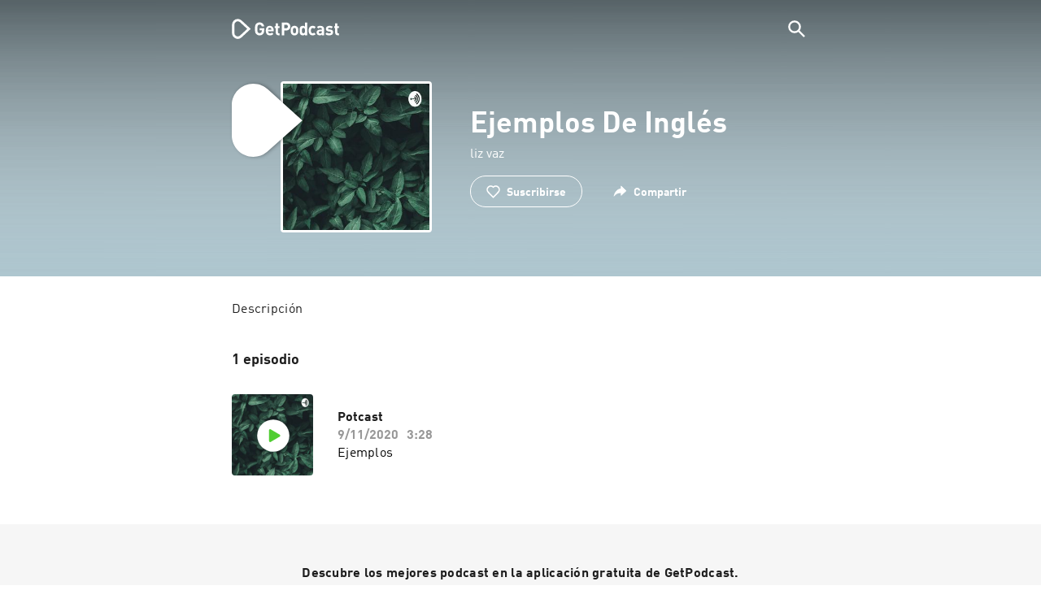

--- FILE ---
content_type: text/html; charset=utf-8
request_url: https://getpodcast.com/_next/data/TLVfm-ZRIW0FvGABBmXx5/es.json
body_size: 4592
content:
{"pageProps":{"collections":{"trending":{"systemName":"TRENDING_PODCASTS","title":"Los podcast más escuchados","playables":[{"author":"La Sotana","categories":["Deportes","Futbol"],"categoryTags":[{"systemName":"CATEGORY_SPORTS","name":"Deportes","slug":"sports"},{"systemName":"CATEGORY_SOCCER","name":"Futbol","slug":"soccer"}],"id":"lasotana2019","homepageUrl":"https://www.ivoox.com/podcast-sotana_sq_f1652706_1.html","languageTags":[{"systemName":"ca","name":"ca","slug":"ca"}],"lastModified":1750199923,"logo100x100":"https://podcast-images-prod.radio-assets.com/100/lasotana2019.jpeg?version=5c75e27d-2350b","logo1200x1200":"https://podcast-images-prod.radio-assets.com/1200/lasotana2019.jpeg?version=5c75e27d-2350b","logo175x175":"https://podcast-images-prod.radio-assets.com/175/lasotana2019.jpeg?version=5c75e27d-2350b","logo2160x2160":"","logo300x300":"https://podcast-images-prod.radio-assets.com/300/lasotana2019.jpeg?version=5c75e27d-2350b","logo44x44":"https://podcast-images-prod.radio-assets.com/44/lasotana2019.jpeg?version=5c75e27d-2350b","logo630x630":"https://podcast-images-prod.radio-assets.com/630/lasotana2019.jpeg?version=5c75e27d-2350b","name":"La Sotana","playable":true,"relevant":true,"relevantIn":["es_ES"],"relevantInCountries":["de","at","nl","pt","nz","ie","dk","fr","se","ca","us","mx","gb","co","pl","it","br","za","au","es"],"strikingColor1":"#f3171f","strikingColor2":"#f38184","type":"PODCAST"},{"author":"Elena Merino","categories":["True crime"],"categoryTags":[{"systemName":"CATEGORY_TRUE_CRIME","name":"True crime","slug":"true-crime"}],"id":"elena-en-el-pais-de-los-horrores4","homepageUrl":"Los crímenes más sórdidos de la historia, con Elena Merino.","languageTags":[{"systemName":"LANGUAGE_SPANISH","name":"Español","slug":"spanish"}],"lastModified":1762924164,"logo100x100":"https://podcast-images-prod.radio-assets.com/100/elena-en-el-pais-de-los-horrores4.jpeg?version=90f42a24ae14d4ab793d90f16f1393ce","logo1200x1200":"https://podcast-images-prod.radio-assets.com/1200/elena-en-el-pais-de-los-horrores4.jpeg?version=90f42a24ae14d4ab793d90f16f1393ce","logo175x175":"https://podcast-images-prod.radio-assets.com/175/elena-en-el-pais-de-los-horrores4.jpeg?version=90f42a24ae14d4ab793d90f16f1393ce","logo2160x2160":"https://podcast-images-prod.radio-assets.com/2160/elena-en-el-pais-de-los-horrores4.jpeg?version=90f42a24ae14d4ab793d90f16f1393ce","logo300x300":"https://podcast-images-prod.radio-assets.com/300/elena-en-el-pais-de-los-horrores4.jpeg?version=90f42a24ae14d4ab793d90f16f1393ce","logo44x44":"https://podcast-images-prod.radio-assets.com/44/elena-en-el-pais-de-los-horrores4.jpeg?version=90f42a24ae14d4ab793d90f16f1393ce","logo630x630":"https://podcast-images-prod.radio-assets.com/630/elena-en-el-pais-de-los-horrores4.jpeg?version=90f42a24ae14d4ab793d90f16f1393ce","name":"Elena en El País de los Horrores","playable":true,"relevant":true,"relevantIn":["es_CO","es_ES","es_MX"],"relevantInCountries":["pt","nl","fr","se","br","co","it","ie","pl","at","es","nz","dk","mx"],"strikingColor1":"#f11e1e","strikingColor2":"#190000","type":"PODCAST"},{"author":"Apple TV","categories":["Cultura y sociedad","Cine y Televisión"],"categoryTags":[{"systemName":"CATEGORY_SOCIETY_CULTURE","name":"Cultura y sociedad","slug":"society-culture"},{"systemName":"CATEGORY_TV_FILM","name":"Cine y Televisión","slug":"tv-film"}],"id":"pluribus-the-official-podcast","homepageUrl":"http://apple.co/PluribusPod","languageTags":[{"systemName":"LANGUAGE_ENGLISH","name":"Inglés","slug":"english"}],"lastModified":1762639403,"logo100x100":"https://podcast-images-prod.radio-assets.com/100/pluribus-the-official-podcast.jpeg?version=bc984d93fb4f3d75350263abdd01934a","logo1200x1200":"https://podcast-images-prod.radio-assets.com/1200/pluribus-the-official-podcast.jpeg?version=bc984d93fb4f3d75350263abdd01934a","logo175x175":"https://podcast-images-prod.radio-assets.com/175/pluribus-the-official-podcast.jpeg?version=bc984d93fb4f3d75350263abdd01934a","logo2160x2160":"https://podcast-images-prod.radio-assets.com/2160/pluribus-the-official-podcast.jpeg?version=bc984d93fb4f3d75350263abdd01934a","logo300x300":"https://podcast-images-prod.radio-assets.com/300/pluribus-the-official-podcast.jpeg?version=bc984d93fb4f3d75350263abdd01934a","logo44x44":"https://podcast-images-prod.radio-assets.com/44/pluribus-the-official-podcast.jpeg?version=bc984d93fb4f3d75350263abdd01934a","logo630x630":"https://podcast-images-prod.radio-assets.com/630/pluribus-the-official-podcast.jpeg?version=bc984d93fb4f3d75350263abdd01934a","name":"Pluribus: The Official Podcast","playable":true,"relevant":true,"relevantIn":["de_AT","de_DE","dk_DK","es_ES","it_IT","fr_FR","en_GB","pl_PL","nl_NL","sv_SE","en_AU","en_NZ","pt_BR","en_CA","es_CO","en_IE","es_MX","pt_PT","en_ZA","en_US"],"relevantInCountries":["at","de","dk","es","it","fr","gb","pl","nl","se","au","nz","br","ca","co","ie","mx","pt","za","us"],"strikingColor1":"#e0c731","strikingColor2":"#f3e37e","type":"PODCAST"},{"author":"Radio Primavera Sound","categories":["Historia"],"categoryTags":[{"systemName":"CATEGORY_HISTORY","name":"Historia","slug":"history"}],"id":"las-hijas-de-felipe2","homepageUrl":"https://www.primaverasound.com/es/radio/shows/las-hijas-de-felipe","languageTags":[{"systemName":"LANGUAGE_SPANISH","name":"Español","slug":"spanish"}],"lastModified":1762750896,"logo100x100":"https://podcast-images-prod.radio-assets.com/100/las-hijas-de-felipe2.png?version=14e17abe81ce7842c1f01529941e5cd6","logo1200x1200":"https://podcast-images-prod.radio-assets.com/1200/las-hijas-de-felipe2.png?version=14e17abe81ce7842c1f01529941e5cd6","logo175x175":"https://podcast-images-prod.radio-assets.com/175/las-hijas-de-felipe2.png?version=14e17abe81ce7842c1f01529941e5cd6","logo2160x2160":"https://podcast-images-prod.radio-assets.com/2160/las-hijas-de-felipe2.png?version=14e17abe81ce7842c1f01529941e5cd6","logo300x300":"https://podcast-images-prod.radio-assets.com/300/las-hijas-de-felipe2.png?version=14e17abe81ce7842c1f01529941e5cd6","logo44x44":"https://podcast-images-prod.radio-assets.com/44/las-hijas-de-felipe2.png?version=14e17abe81ce7842c1f01529941e5cd6","logo630x630":"https://podcast-images-prod.radio-assets.com/630/las-hijas-de-felipe2.png?version=14e17abe81ce7842c1f01529941e5cd6","name":"Las hijas de Felipe","playable":true,"relevant":true,"relevantIn":["pl_PL","de_DE","es_CO","fr_FR","pt_PT","it_IT","es_ES","es_MX","pt_BR"],"relevantInCountries":["pl","de","co","gb","at","fr","pt","it","se","nl","ie","nz","es","mx","br"],"strikingColor1":"","strikingColor2":"","type":"PODCAST"},{"author":"BBC Radio","categories":["Educación","Aprendizaje de idiomas"],"categoryTags":[{"systemName":"CATEGORY_EDUCATION","name":"Educación","slug":"education"},{"systemName":"CATEGORY_LANGUAGE_LEARNING","name":"Aprendizaje de idiomas","slug":"language-learning"}],"id":"bbcradiowespeak","homepageUrl":"http://www.bbc.co.uk/programmes/p02pc9zn","languageTags":[{"systemName":"LANGUAGE_ENGLISH","name":"Inglés","slug":"english"}],"lastModified":1762857783,"logo100x100":"https://podcast-images-prod.radio-assets.com/100/bbcradiowespeak.jpeg?version=","logo1200x1200":"https://podcast-images-prod.radio-assets.com/1200/bbcradiowespeak.jpeg?version=","logo175x175":"https://podcast-images-prod.radio-assets.com/175/bbcradiowespeak.jpeg?version=","logo2160x2160":"https://podcast-images-prod.radio-assets.com/2160/bbcradiowespeak.jpeg?version=","logo300x300":"https://podcast-images-prod.radio-assets.com/300/bbcradiowespeak.jpeg?version=","logo44x44":"https://podcast-images-prod.radio-assets.com/44/bbcradiowespeak.jpeg?version=","logo630x630":"https://podcast-images-prod.radio-assets.com/630/bbcradiowespeak.jpeg?version=","name":"Learning English Conversations","playable":true,"relevant":true,"relevantIn":["pt_BR","es_CO","fr_FR","en_GB","en_CA","en_IE","it_IT","de_DE","de_AT","sv_SE","en_US","es_MX","pt_PT","en_ZA","pl_PL","en_AU","nl_NL","en_NZ","dk_DK","es_ES"],"relevantInCountries":["br","co","fr","gb","ca","ie","it","de","at","se","us","mx","pt","za","pl","au","nl","nz","dk","es"],"strikingColor1":"#5b979d","strikingColor2":"#c4acc8","type":"PODCAST"},{"author":"SER Podcast","categories":["Noticias","Noticias de entretenimiento"],"categoryTags":[{"systemName":"CATEGORY_NEWS","name":"Noticias","slug":"news"},{"systemName":"CATEGORY_ENTERTAINMENT_NEWS","name":"Noticias de entretenimiento","slug":"entertainment-news"}],"id":"la-ventana","homepageUrl":"https://cadenaser.com/podcast/la_ventana/","languageTags":[{"systemName":"LANGUAGE_SPANISH","name":"Español","slug":"spanish"}],"lastModified":1763017958,"logo100x100":"https://podcast-images-prod.radio-assets.com/100/la-ventana.jpeg?version=08bfd0a1b5653b89bede93fa96d3ee67","logo1200x1200":"https://podcast-images-prod.radio-assets.com/1200/la-ventana.jpeg?version=08bfd0a1b5653b89bede93fa96d3ee67","logo175x175":"https://podcast-images-prod.radio-assets.com/175/la-ventana.jpeg?version=08bfd0a1b5653b89bede93fa96d3ee67","logo2160x2160":"https://podcast-images-prod.radio-assets.com/2160/la-ventana.jpeg?version=08bfd0a1b5653b89bede93fa96d3ee67","logo300x300":"https://podcast-images-prod.radio-assets.com/300/la-ventana.jpeg?version=08bfd0a1b5653b89bede93fa96d3ee67","logo44x44":"https://podcast-images-prod.radio-assets.com/44/la-ventana.jpeg?version=08bfd0a1b5653b89bede93fa96d3ee67","logo630x630":"https://podcast-images-prod.radio-assets.com/630/la-ventana.jpeg?version=08bfd0a1b5653b89bede93fa96d3ee67","name":"La Ventana","playable":true,"relevant":true,"relevantIn":["es_ES","es_CO","es_MX"],"relevantInCountries":["at","dk","fr","se","gb","au","ie","nz","br","nl","us","es","pl","ca","de","it","pt","co","mx"],"strikingColor1":"#0e1329","strikingColor2":"#181744","type":"PODCAST"}],"displayType":"carousel","count":6,"offset":0,"totalCount":73},"topComedy":{"systemName":"TOP_IN_COMEDY","title":"Lo más escuchado en comedia","playables":[{"author":"SER Podcast","categories":["Humor"],"categoryTags":[{"systemName":"CATEGORY_COMEDY","name":"Humor","slug":"comedy"}],"id":"nadiesabenada","homepageUrl":"http://cadenaser.com/programa/nadie_sabe_nada","languageTags":[{"systemName":"LANGUAGE_SPANISH","name":"Español","slug":"spanish"}],"lastModified":1762603329,"logo100x100":"https://podcast-images-prod.radio-assets.com/100/nadiesabenada.jpeg?version=f933be9f948a19594d443f9dc8c3db3f","logo1200x1200":"https://podcast-images-prod.radio-assets.com/1200/nadiesabenada.jpeg?version=f933be9f948a19594d443f9dc8c3db3f","logo175x175":"https://podcast-images-prod.radio-assets.com/175/nadiesabenada.jpeg?version=f933be9f948a19594d443f9dc8c3db3f","logo2160x2160":"https://podcast-images-prod.radio-assets.com/2160/nadiesabenada.jpeg?version=f933be9f948a19594d443f9dc8c3db3f","logo300x300":"https://podcast-images-prod.radio-assets.com/300/nadiesabenada.jpeg?version=f933be9f948a19594d443f9dc8c3db3f","logo44x44":"https://podcast-images-prod.radio-assets.com/44/nadiesabenada.jpeg?version=f933be9f948a19594d443f9dc8c3db3f","logo630x630":"https://podcast-images-prod.radio-assets.com/630/nadiesabenada.jpeg?version=f933be9f948a19594d443f9dc8c3db3f","name":"Nadie Sabe Nada","playable":true,"relevant":true,"relevantIn":["nl_NL","fr_FR","pl_PL","de_DE","pt_PT","de_AT","pt_BR","es_CO","es_ES","it_IT","es_MX"],"relevantInCountries":["nz","nl","ie","gb","fr","pl","za","de","pt","at","dk","br","se","co","es","us","it","mx"],"strikingColor1":"#f8976d","strikingColor2":"#8b756d","type":"PODCAST"},{"author":"La Ruina","categories":["Humor"],"categoryTags":[{"systemName":"CATEGORY_COMEDY","name":"Humor","slug":"comedy"}],"id":"la-ruina","homepageUrl":"https://www.ivoox.com/podcast-ruina_sq_f1661078_1.html","languageTags":[{"systemName":"LANGUAGE_SPANISH","name":"Español","slug":"spanish"}],"lastModified":1754880913,"logo100x100":"https://podcast-images-prod.radio-assets.com/100/la-ruina.jpeg?version=bfc21cc0a6b928de3b59a4e8350cdb90","logo1200x1200":"https://podcast-images-prod.radio-assets.com/1200/la-ruina.jpeg?version=bfc21cc0a6b928de3b59a4e8350cdb90","logo175x175":"https://podcast-images-prod.radio-assets.com/175/la-ruina.jpeg?version=bfc21cc0a6b928de3b59a4e8350cdb90","logo2160x2160":"","logo300x300":"https://podcast-images-prod.radio-assets.com/300/la-ruina.jpeg?version=bfc21cc0a6b928de3b59a4e8350cdb90","logo44x44":"https://podcast-images-prod.radio-assets.com/44/la-ruina.jpeg?version=bfc21cc0a6b928de3b59a4e8350cdb90","logo630x630":"https://podcast-images-prod.radio-assets.com/630/la-ruina.jpeg?version=bfc21cc0a6b928de3b59a4e8350cdb90","name":"La Ruina","playable":true,"relevant":true,"relevantIn":["es_ES","it_IT","fr_FR","de_DE","nl_NL","es_CO","pt_PT","es_MX","pt_BR","pl_PL"],"relevantInCountries":["nz","es","it","se","fr","de","at","ie","dk","gb","nl","za","co","pt","mx","br","pl"],"strikingColor1":"#8da5a4","strikingColor2":"#8c4142","type":"PODCAST"},{"author":"SER Podcast","categories":["Humor","Cultura y sociedad"],"categoryTags":[{"systemName":"CATEGORY_COMEDY","name":"Humor","slug":"comedy"},{"systemName":"CATEGORY_SOCIETY_CULTURE","name":"Cultura y sociedad","slug":"society-culture"}],"id":"sastre-y-maldonado","homepageUrl":"https://cadenaser.com/podcast/cadena-ser/3731/","languageTags":[{"systemName":"LANGUAGE_SPANISH","name":"Español","slug":"spanish"}],"lastModified":1762888039,"logo100x100":"https://podcast-images-prod.radio-assets.com/100/sastre-y-maldonado.jpeg?version=ec4c6d2bb13f98578891e3329ce2eebf","logo1200x1200":"https://podcast-images-prod.radio-assets.com/1200/sastre-y-maldonado.jpeg?version=ec4c6d2bb13f98578891e3329ce2eebf","logo175x175":"https://podcast-images-prod.radio-assets.com/175/sastre-y-maldonado.jpeg?version=ec4c6d2bb13f98578891e3329ce2eebf","logo2160x2160":"https://podcast-images-prod.radio-assets.com/2160/sastre-y-maldonado.jpeg?version=ec4c6d2bb13f98578891e3329ce2eebf","logo300x300":"https://podcast-images-prod.radio-assets.com/300/sastre-y-maldonado.jpeg?version=ec4c6d2bb13f98578891e3329ce2eebf","logo44x44":"https://podcast-images-prod.radio-assets.com/44/sastre-y-maldonado.jpeg?version=ec4c6d2bb13f98578891e3329ce2eebf","logo630x630":"https://podcast-images-prod.radio-assets.com/630/sastre-y-maldonado.jpeg?version=ec4c6d2bb13f98578891e3329ce2eebf","name":"Sastre y Maldonado","playable":true,"relevant":true,"relevantIn":["pt_PT","it_IT","de_AT","pl_PL","es_ES"],"relevantInCountries":["pt","co","it","nl","at","mx","pl","br","ie","es","nz","se"],"strikingColor1":"#000d5a","strikingColor2":"#63738f","type":"PODCAST"},{"author":"Keepers","categories":["Humor","Los grandes de la comedia"],"categoryTags":[{"systemName":"CATEGORY_COMEDY","name":"Humor","slug":"comedy"},{"systemName":"CATEGORY_COMEDY_INTERVIEWS","name":"Los grandes de la comedia","slug":"comedy-interviews"}],"id":"poco-se-habla-briten-y-xuso-jones2","homepageUrl":"https://keepers.es/podcast/poco-se-habla/","languageTags":[{"systemName":"LANGUAGE_SPANISH","name":"Español","slug":"spanish"}],"lastModified":1762675921,"logo100x100":"https://podcast-images-prod.radio-assets.com/100/poco-se-habla-briten-y-xuso-jones2.jpeg?version=3d800e6f502c283cfcac2b63f6d8ab7b","logo1200x1200":"https://podcast-images-prod.radio-assets.com/1200/poco-se-habla-briten-y-xuso-jones2.jpeg?version=3d800e6f502c283cfcac2b63f6d8ab7b","logo175x175":"https://podcast-images-prod.radio-assets.com/175/poco-se-habla-briten-y-xuso-jones2.jpeg?version=3d800e6f502c283cfcac2b63f6d8ab7b","logo2160x2160":"https://podcast-images-prod.radio-assets.com/2160/poco-se-habla-briten-y-xuso-jones2.jpeg?version=3d800e6f502c283cfcac2b63f6d8ab7b","logo300x300":"https://podcast-images-prod.radio-assets.com/300/poco-se-habla-briten-y-xuso-jones2.jpeg?version=3d800e6f502c283cfcac2b63f6d8ab7b","logo44x44":"https://podcast-images-prod.radio-assets.com/44/poco-se-habla-briten-y-xuso-jones2.jpeg?version=3d800e6f502c283cfcac2b63f6d8ab7b","logo630x630":"https://podcast-images-prod.radio-assets.com/630/poco-se-habla-briten-y-xuso-jones2.jpeg?version=3d800e6f502c283cfcac2b63f6d8ab7b","name":"Poco se Habla! Briten y Xuso Jones","playable":true,"relevant":true,"relevantIn":["it_IT","de_AT","pt_PT","pl_PL","es_CO","es_ES","es_MX","pt_BR"],"relevantInCountries":["au","nz","za","fr","dk","de","se","us","it","ca","at","gb","pt","pl","co","ie","es","nl","mx","br"],"strikingColor1":"#987b13","strikingColor2":"#c99e88","type":"PODCAST"},{"author":"La Pija y la Quinqui","categories":["Humor","Cultura y sociedad"],"categoryTags":[{"systemName":"CATEGORY_COMEDY","name":"Humor","slug":"comedy"},{"systemName":"CATEGORY_SOCIETY_CULTURE","name":"Cultura y sociedad","slug":"society-culture"}],"id":"la-pija-y-la-quinqui","languageTags":[{"systemName":"LANGUAGE_SPANISH","name":"Español","slug":"spanish"}],"lastModified":1762643638,"logo100x100":"https://podcast-images-prod.radio-assets.com/100/la-pija-y-la-quinqui.jpeg?version=beccd4490bc9e4bb749e8f02b6154e78","logo1200x1200":"https://podcast-images-prod.radio-assets.com/1200/la-pija-y-la-quinqui.jpeg?version=beccd4490bc9e4bb749e8f02b6154e78","logo175x175":"https://podcast-images-prod.radio-assets.com/175/la-pija-y-la-quinqui.jpeg?version=beccd4490bc9e4bb749e8f02b6154e78","logo2160x2160":"https://podcast-images-prod.radio-assets.com/2160/la-pija-y-la-quinqui.jpeg?version=beccd4490bc9e4bb749e8f02b6154e78","logo300x300":"https://podcast-images-prod.radio-assets.com/300/la-pija-y-la-quinqui.jpeg?version=beccd4490bc9e4bb749e8f02b6154e78","logo44x44":"https://podcast-images-prod.radio-assets.com/44/la-pija-y-la-quinqui.jpeg?version=beccd4490bc9e4bb749e8f02b6154e78","logo630x630":"https://podcast-images-prod.radio-assets.com/630/la-pija-y-la-quinqui.jpeg?version=beccd4490bc9e4bb749e8f02b6154e78","name":"La Pija y la Quinqui","playable":true,"relevant":true,"relevantIn":["pl_PL","pt_PT","es_MX","it_IT","es_CO","pt_BR","es_ES"],"relevantInCountries":["dk","ie","at","nl","de","pl","pt","mx","fr","nz","se","it","co","br","es"],"strikingColor1":"#f884b5","strikingColor2":"#bd787f","type":"PODCAST"},{"author":"RAC1","categories":["Humor"],"categoryTags":[{"systemName":"CATEGORY_COMEDY","name":"Humor","slug":"comedy"}],"id":"la-competencia-programa-sencer2","homepageUrl":"https://www.rac1.cat/programes/la-competencia","languageTags":[{"systemName":"ca","name":"ca","slug":"ca"}],"lastModified":1762951025,"logo100x100":"https://podcast-images-prod.radio-assets.com/100/la-competencia-programa-sencer2.png?version=ab79c7d6169509f122d1bcd14f8abffd","logo1200x1200":"https://podcast-images-prod.radio-assets.com/1200/la-competencia-programa-sencer2.png?version=ab79c7d6169509f122d1bcd14f8abffd","logo175x175":"https://podcast-images-prod.radio-assets.com/175/la-competencia-programa-sencer2.png?version=ab79c7d6169509f122d1bcd14f8abffd","logo2160x2160":"","logo300x300":"https://podcast-images-prod.radio-assets.com/300/la-competencia-programa-sencer2.png?version=ab79c7d6169509f122d1bcd14f8abffd","logo44x44":"https://podcast-images-prod.radio-assets.com/44/la-competencia-programa-sencer2.png?version=ab79c7d6169509f122d1bcd14f8abffd","logo630x630":"https://podcast-images-prod.radio-assets.com/630/la-competencia-programa-sencer2.png?version=ab79c7d6169509f122d1bcd14f8abffd","name":"La competència - Programa sencer","playable":true,"relevant":true,"relevantIn":["es_CO","es_ES","it_IT"],"relevantInCountries":["ie","mx","br","dk","nl","fr","at","co","es","pl","it","pt"],"strikingColor1":"#77010b","strikingColor2":"#212940","type":"PODCAST"}],"displayType":"carousel","count":6,"offset":0,"totalCount":198},"topCrime":{"systemName":"TOP_IN_CRIME","title":"Lo mejor del género negro","playables":[{"author":"Podium Podcast","categories":["True crime"],"categoryTags":[{"systemName":"CATEGORY_TRUE_CRIME","name":"True crime","slug":"true-crime"}],"id":"criminopatia","homepageUrl":"https://www.podiumpodcast.com/criminopatia/","languageTags":[{"systemName":"LANGUAGE_SPANISH","name":"Español","slug":"spanish"}],"lastModified":1762405507,"logo100x100":"https://podcast-images-prod.radio-assets.com/100/criminopatia.jpeg?version=9c2ccc73b9a9f76e1962bfc52c1c1071","logo1200x1200":"https://podcast-images-prod.radio-assets.com/1200/criminopatia.jpeg?version=9c2ccc73b9a9f76e1962bfc52c1c1071","logo175x175":"https://podcast-images-prod.radio-assets.com/175/criminopatia.jpeg?version=9c2ccc73b9a9f76e1962bfc52c1c1071","logo2160x2160":"https://podcast-images-prod.radio-assets.com/2160/criminopatia.jpeg?version=9c2ccc73b9a9f76e1962bfc52c1c1071","logo300x300":"https://podcast-images-prod.radio-assets.com/300/criminopatia.jpeg?version=9c2ccc73b9a9f76e1962bfc52c1c1071","logo44x44":"https://podcast-images-prod.radio-assets.com/44/criminopatia.jpeg?version=9c2ccc73b9a9f76e1962bfc52c1c1071","logo630x630":"https://podcast-images-prod.radio-assets.com/630/criminopatia.jpeg?version=9c2ccc73b9a9f76e1962bfc52c1c1071","name":"Criminopatía","playable":true,"relevant":true,"relevantIn":["es_CO","pt_PT","fr_FR","it_IT","pt_BR","es_MX","es_ES","de_DE"],"relevantInCountries":["co","nz","pt","at","se","fr","za","dk","it","ie","pl","br","nl","mx","es","de"],"strikingColor1":"","strikingColor2":"","type":"PODCAST"},{"author":"Podium Podcast","categories":["True crime"],"categoryTags":[{"systemName":"CATEGORY_TRUE_CRIME","name":"True crime","slug":"true-crime"}],"id":"el-perfilador","homepageUrl":"https://www.podiumpodcast.com/podcasts/el-perfilador-podium-os/","languageTags":[{"systemName":"LANGUAGE_SPANISH","name":"Español","slug":"spanish"}],"lastModified":1762406148,"logo100x100":"https://podcast-images-prod.radio-assets.com/100/el-perfilador.jpeg?version=b13137601538bf26b28f89ede9b7b4a0","logo1200x1200":"https://podcast-images-prod.radio-assets.com/1200/el-perfilador.jpeg?version=b13137601538bf26b28f89ede9b7b4a0","logo175x175":"https://podcast-images-prod.radio-assets.com/175/el-perfilador.jpeg?version=b13137601538bf26b28f89ede9b7b4a0","logo2160x2160":"https://podcast-images-prod.radio-assets.com/2160/el-perfilador.jpeg?version=b13137601538bf26b28f89ede9b7b4a0","logo300x300":"https://podcast-images-prod.radio-assets.com/300/el-perfilador.jpeg?version=b13137601538bf26b28f89ede9b7b4a0","logo44x44":"https://podcast-images-prod.radio-assets.com/44/el-perfilador.jpeg?version=b13137601538bf26b28f89ede9b7b4a0","logo630x630":"https://podcast-images-prod.radio-assets.com/630/el-perfilador.jpeg?version=b13137601538bf26b28f89ede9b7b4a0","name":"El perfilador","playable":true,"relevant":true,"relevantIn":["es_CO","es_MX","es_ES","pt_BR","de_AT","pt_PT"],"relevantInCountries":["co","mx","es","br","at","it","pl","pt","se","ie"],"strikingColor1":"","strikingColor2":"","type":"PODCAST"},{"author":"La Vanguardia","categories":["True crime"],"categoryTags":[{"systemName":"CATEGORY_TRUE_CRIME","name":"True crime","slug":"true-crime"}],"id":"dossier-negro","homepageUrl":"https://www.spreaker.com/podcast/dossier-negro--4918043","languageTags":[{"systemName":"LANGUAGE_SPANISH","name":"Español","slug":"spanish"}],"lastModified":1762296043,"logo100x100":"https://podcast-images-prod.radio-assets.com/100/dossier-negro.jpeg?version=53da3c5e550449550e911cffbeaea5bf","logo1200x1200":"https://podcast-images-prod.radio-assets.com/1200/dossier-negro.jpeg?version=53da3c5e550449550e911cffbeaea5bf","logo175x175":"https://podcast-images-prod.radio-assets.com/175/dossier-negro.jpeg?version=53da3c5e550449550e911cffbeaea5bf","logo2160x2160":"","logo300x300":"https://podcast-images-prod.radio-assets.com/300/dossier-negro.jpeg?version=53da3c5e550449550e911cffbeaea5bf","logo44x44":"https://podcast-images-prod.radio-assets.com/44/dossier-negro.jpeg?version=53da3c5e550449550e911cffbeaea5bf","logo630x630":"https://podcast-images-prod.radio-assets.com/630/dossier-negro.jpeg?version=53da3c5e550449550e911cffbeaea5bf","name":"Dossier Negro","playable":true,"relevant":true,"relevantIn":["fr_FR","pt_PT","es_CO","es_ES","es_MX"],"relevantInCountries":["nl","de","dk","it","nz","at","br","fr","ie","se","pt","pl","za","co","es","mx"],"strikingColor1":"#3b1b0e","strikingColor2":"#ac876d","type":"PODCAST"},{"author":"OndaCero","categories":["Noticias","True crime"],"categoryTags":[{"systemName":"CATEGORY_NEWS","name":"Noticias","slug":"news"},{"systemName":"CATEGORY_TRUE_CRIME","name":"True crime","slug":"true-crime"}],"id":"territorionegro","homepageUrl":"https://www.ondacero.es/podcast/programas/mas-de-uno/territorio-negro","languageTags":[{"systemName":"LANGUAGE_SPANISH","name":"Español","slug":"spanish"}],"lastModified":1762884332,"logo100x100":"https://podcast-images-prod.radio-assets.com/100/territorionegro.png?version=8344cca3a8ae88ecccf74c49c54ba652","logo1200x1200":"https://podcast-images-prod.radio-assets.com/1200/territorionegro.png?version=8344cca3a8ae88ecccf74c49c54ba652","logo175x175":"https://podcast-images-prod.radio-assets.com/175/territorionegro.png?version=8344cca3a8ae88ecccf74c49c54ba652","logo2160x2160":"https://podcast-images-prod.radio-assets.com/2160/territorionegro.png?version=8344cca3a8ae88ecccf74c49c54ba652","logo300x300":"https://podcast-images-prod.radio-assets.com/300/territorionegro.png?version=8344cca3a8ae88ecccf74c49c54ba652","logo44x44":"https://podcast-images-prod.radio-assets.com/44/territorionegro.png?version=8344cca3a8ae88ecccf74c49c54ba652","logo630x630":"https://podcast-images-prod.radio-assets.com/630/territorionegro.png?version=8344cca3a8ae88ecccf74c49c54ba652","name":"Territorio Negro","playable":true,"relevant":true,"relevantIn":["es_MX","es_ES","es_CO"],"relevantInCountries":["mx","ie","dk","at","br","it","pt","fr","pl","nz","es","co","de"],"strikingColor1":"#003147","strikingColor2":"#9c807a","type":"PODCAST"},{"author":"XAUENPODCAST","categories":["True crime"],"categoryTags":[{"systemName":"CATEGORY_TRUE_CRIME","name":"True crime","slug":"true-crime"}],"id":"detras-de-la-verdad2","homepageUrl":"https://www.spreaker.com/podcast/detras-de-la-verdad--4470436","languageTags":[{"systemName":"LANGUAGE_SPANISH","name":"Español","slug":"spanish"}],"lastModified":1762126061,"logo100x100":"https://podcast-images-prod.radio-assets.com/100/detras-de-la-verdad2.jpeg?version=72662e57d28189793147270523981588","logo1200x1200":"https://podcast-images-prod.radio-assets.com/1200/detras-de-la-verdad2.jpeg?version=72662e57d28189793147270523981588","logo175x175":"https://podcast-images-prod.radio-assets.com/175/detras-de-la-verdad2.jpeg?version=72662e57d28189793147270523981588","logo2160x2160":"","logo300x300":"https://podcast-images-prod.radio-assets.com/300/detras-de-la-verdad2.jpeg?version=72662e57d28189793147270523981588","logo44x44":"https://podcast-images-prod.radio-assets.com/44/detras-de-la-verdad2.jpeg?version=72662e57d28189793147270523981588","logo630x630":"https://podcast-images-prod.radio-assets.com/630/detras-de-la-verdad2.jpeg?version=72662e57d28189793147270523981588","name":"Detrás de la verdad","playable":true,"relevant":true,"relevantIn":["pt_PT","es_CO","es_MX","es_ES"],"relevantInCountries":["pt","se","ie","at","fr","de","dk","pl","br","it","nl","co","mx","es"],"strikingColor1":"#8c1f49","strikingColor2":"#a48fbf","type":"PODCAST"},{"author":"Maje: autopsia a una asesina","categories":["True crime"],"categoryTags":[{"systemName":"CATEGORY_TRUE_CRIME","name":"True crime","slug":"true-crime"}],"id":"maje-autopsia-a-una-asesina","homepageUrl":"https://www.lasprovincias.es/podcast/","languageTags":[{"systemName":"LANGUAGE_SPANISH","name":"Español","slug":"spanish"}],"lastModified":1760952628,"logo100x100":"","logo1200x1200":"","logo175x175":"","logo2160x2160":"","logo300x300":"","logo44x44":"","logo630x630":"","name":"Maje: autopsia a una asesina","playable":true,"relevant":true,"relevantIn":["es_MX","es_ES"],"relevantInCountries":["mx","es"],"strikingColor1":"","strikingColor2":"","type":"PODCAST"}],"displayType":"carousel","count":6,"offset":0,"totalCount":199},"topNews":{"systemName":"TOP_IN_NEWS","title":"Los mejores podcast de noticias","playables":[{"author":"OndaCero","categories":["Noticias"],"categoryTags":[{"systemName":"CATEGORY_NEWS","name":"Noticias","slug":"news"}],"id":"masdeuno","homepageUrl":"https://www.ondacero.es/podcast/programas/mas-de-uno/","languageTags":[{"systemName":"LANGUAGE_SPANISH","name":"Español","slug":"spanish"}],"lastModified":1763016839,"logo100x100":"https://podcast-images-prod.radio-assets.com/100/masdeuno.png?version=ac5e70c4e3ae9615379b0fbd90211698","logo1200x1200":"https://podcast-images-prod.radio-assets.com/1200/masdeuno.png?version=ac5e70c4e3ae9615379b0fbd90211698","logo175x175":"https://podcast-images-prod.radio-assets.com/175/masdeuno.png?version=ac5e70c4e3ae9615379b0fbd90211698","logo2160x2160":"https://podcast-images-prod.radio-assets.com/2160/masdeuno.png?version=ac5e70c4e3ae9615379b0fbd90211698","logo300x300":"https://podcast-images-prod.radio-assets.com/300/masdeuno.png?version=ac5e70c4e3ae9615379b0fbd90211698","logo44x44":"https://podcast-images-prod.radio-assets.com/44/masdeuno.png?version=ac5e70c4e3ae9615379b0fbd90211698","logo630x630":"https://podcast-images-prod.radio-assets.com/630/masdeuno.png?version=ac5e70c4e3ae9615379b0fbd90211698","name":"Más de uno","playable":true,"relevant":true,"relevantIn":["es_ES","es_CO","es_MX"],"relevantInCountries":["de","es","co","pl","at","dk","za","gb","pt","nz","ie","it","br","se","mx"],"strikingColor1":"#0f182c","strikingColor2":"#f1cfc2","type":"PODCAST"},{"author":"esRadio","categories":["Noticias","Política"],"categoryTags":[{"systemName":"CATEGORY_NEWS","name":"Noticias","slug":"news"},{"systemName":"CATEGORY_POLITICS","name":"Política","slug":"politics"}],"id":"eslamananadefederico","homepageUrl":"https://esradio.libertaddigital.com/","languageTags":[{"systemName":"LANGUAGE_SPANISH","name":"Español","slug":"spanish"}],"lastModified":1762947907,"logo100x100":"https://podcast-images-prod.radio-assets.com/100/eslamananadefederico.jpeg?version=613793ca-64afd","logo1200x1200":"https://podcast-images-prod.radio-assets.com/1200/eslamananadefederico.jpeg?version=613793ca-64afd","logo175x175":"https://podcast-images-prod.radio-assets.com/175/eslamananadefederico.jpeg?version=613793ca-64afd","logo2160x2160":"","logo300x300":"https://podcast-images-prod.radio-assets.com/300/eslamananadefederico.jpeg?version=613793ca-64afd","logo44x44":"https://podcast-images-prod.radio-assets.com/44/eslamananadefederico.jpeg?version=613793ca-64afd","logo630x630":"https://podcast-images-prod.radio-assets.com/630/eslamananadefederico.jpeg?version=613793ca-64afd","name":"Es la Mañana de Federico","playable":true,"relevant":true,"relevantIn":["pl_PL","es_CO","es_ES","es_MX"],"relevantInCountries":["gb","dk","us","za","de","ca","it","pl","au","fr","nz","br","nl","co","pt","es","mx","ie","at","se"],"strikingColor1":"#17c2e7","strikingColor2":"#e1aa9f","type":"PODCAST"},{"author":"COPE","categories":["Noticias"],"categoryTags":[{"systemName":"CATEGORY_NEWS","name":"Noticias","slug":"news"}],"id":"copeherrera","homepageUrl":"https://www.cope.es/programas/herrera-en-cope","languageTags":[{"systemName":"LANGUAGE_SPANISH","name":"Español","slug":"spanish"}],"lastModified":1763018715,"logo100x100":"https://podcast-images-prod.radio-assets.com/100/copeherrera.png?version=7e69f3e572951565c37f82d5a5df6994","logo1200x1200":"","logo175x175":"https://podcast-images-prod.radio-assets.com/175/copeherrera.png?version=7e69f3e572951565c37f82d5a5df6994","logo2160x2160":"","logo300x300":"https://podcast-images-prod.radio-assets.com/300/copeherrera.png?version=7e69f3e572951565c37f82d5a5df6994","logo44x44":"https://podcast-images-prod.radio-assets.com/44/copeherrera.png?version=7e69f3e572951565c37f82d5a5df6994","logo630x630":"https://podcast-images-prod.radio-assets.com/630/copeherrera.png?version=7e69f3e572951565c37f82d5a5df6994","name":"Herrera en COPE","playable":true,"relevant":true,"relevantIn":["es_CO","es_ES","es_MX"],"relevantInCountries":["at","dk","za","pt","co","ie","se","it","pl","fr","br","es","de","mx"],"strikingColor1":"#2058e8","strikingColor2":"#6284ee","type":"PODCAST"},{"author":"esRadio","categories":["Noticias","Política"],"categoryTags":[{"systemName":"CATEGORY_NEWS","name":"Noticias","slug":"news"},{"systemName":"CATEGORY_POLITICS","name":"Política","slug":"politics"}],"id":"la-noche-de-cuesta","homepageUrl":"https://esradio.libertaddigital.com/","languageTags":[{"systemName":"LANGUAGE_SPANISH","name":"Español","slug":"spanish"}],"lastModified":1763017157,"logo100x100":"https://podcast-images-prod.radio-assets.com/100/la-noche-de-cuesta.jpeg?version=68e50f9a-91d97","logo1200x1200":"https://podcast-images-prod.radio-assets.com/1200/la-noche-de-cuesta.jpeg?version=68e50f9a-91d97","logo175x175":"https://podcast-images-prod.radio-assets.com/175/la-noche-de-cuesta.jpeg?version=68e50f9a-91d97","logo2160x2160":"","logo300x300":"https://podcast-images-prod.radio-assets.com/300/la-noche-de-cuesta.jpeg?version=68e50f9a-91d97","logo44x44":"https://podcast-images-prod.radio-assets.com/44/la-noche-de-cuesta.jpeg?version=68e50f9a-91d97","logo630x630":"https://podcast-images-prod.radio-assets.com/630/la-noche-de-cuesta.jpeg?version=68e50f9a-91d97","name":"La noche de Cuesta","playable":true,"relevant":true,"relevantIn":["es_ES","es_MX","es_CO"],"relevantInCountries":["es","at","ie","pt","mx","de","dk","gb","se","us","au","br","ca","nl","nz","co","it","fr","pl"],"strikingColor1":"#ebd0d1","strikingColor2":"#d1e4f1","type":"PODCAST"},{"author":"OndaCero","categories":["Noticias"],"categoryTags":[{"systemName":"CATEGORY_NEWS","name":"Noticias","slug":"news"}],"id":"labrujulasp","homepageUrl":"https://www.ondacero.es/podcast/programas/la-brujula/","languageTags":[{"systemName":"LANGUAGE_SPANISH","name":"Español","slug":"spanish"}],"lastModified":1763003454,"logo100x100":"https://podcast-images-prod.radio-assets.com/100/labrujulasp.png?version=92eda02d90a505527a404a869bd1dce9","logo1200x1200":"https://podcast-images-prod.radio-assets.com/1200/labrujulasp.png?version=92eda02d90a505527a404a869bd1dce9","logo175x175":"https://podcast-images-prod.radio-assets.com/175/labrujulasp.png?version=92eda02d90a505527a404a869bd1dce9","logo2160x2160":"https://podcast-images-prod.radio-assets.com/2160/labrujulasp.png?version=92eda02d90a505527a404a869bd1dce9","logo300x300":"https://podcast-images-prod.radio-assets.com/300/labrujulasp.png?version=92eda02d90a505527a404a869bd1dce9","logo44x44":"https://podcast-images-prod.radio-assets.com/44/labrujulasp.png?version=92eda02d90a505527a404a869bd1dce9","logo630x630":"https://podcast-images-prod.radio-assets.com/630/labrujulasp.png?version=92eda02d90a505527a404a869bd1dce9","name":"La brújula","playable":true,"relevant":true,"relevantIn":["es_CO","es_MX","es_ES"],"relevantInCountries":["at","pt","se","pl","dk","it","nz","br","co","ie","za","mx","es"],"strikingColor1":"#a06954","strikingColor2":"#c1a297","type":"PODCAST"},{"author":"elDiario.es","categories":["Noticias","Noticias diarias"],"categoryTags":[{"systemName":"CATEGORY_NEWS","name":"Noticias","slug":"news"},{"systemName":"CATEGORY_DAILY_NEWS","name":"Noticias diarias","slug":"daily-news"}],"id":"un-tema-al-dia","homepageUrl":"https://www.eldiario.es/","languageTags":[{"systemName":"LANGUAGE_SPANISH","name":"Español","slug":"spanish"}],"lastModified":1763010230,"logo100x100":"https://podcast-images-prod.radio-assets.com/100/un-tema-al-dia.jpeg?version=d1be28addaabe8ba07823c6f38ecd3c3","logo1200x1200":"https://podcast-images-prod.radio-assets.com/1200/un-tema-al-dia.jpeg?version=d1be28addaabe8ba07823c6f38ecd3c3","logo175x175":"https://podcast-images-prod.radio-assets.com/175/un-tema-al-dia.jpeg?version=d1be28addaabe8ba07823c6f38ecd3c3","logo2160x2160":"https://podcast-images-prod.radio-assets.com/2160/un-tema-al-dia.jpeg?version=d1be28addaabe8ba07823c6f38ecd3c3","logo300x300":"https://podcast-images-prod.radio-assets.com/300/un-tema-al-dia.jpeg?version=d1be28addaabe8ba07823c6f38ecd3c3","logo44x44":"https://podcast-images-prod.radio-assets.com/44/un-tema-al-dia.jpeg?version=d1be28addaabe8ba07823c6f38ecd3c3","logo630x630":"https://podcast-images-prod.radio-assets.com/630/un-tema-al-dia.jpeg?version=d1be28addaabe8ba07823c6f38ecd3c3","name":"Un tema Al Día","playable":true,"relevant":true,"relevantIn":["es_MX","es_CO","es_ES"],"relevantInCountries":["za","us","ie","nz","se","it","de","au","fr","ca","pt","dk","pl","nl","mx","co","es","br","at","gb"],"strikingColor1":"#158bd4","strikingColor2":"#98abb7","type":"PODCAST"}],"displayType":"carousel","count":6,"offset":0,"totalCount":194}}},"__N_SSG":true}

--- FILE ---
content_type: application/javascript; charset=UTF-8
request_url: https://getpodcast.com/cdn-cgi/challenge-platform/scripts/jsd/main.js
body_size: 7415
content:
window._cf_chl_opt={AKGCx8:'b'};~function(R6,NL,NA,Nh,Nc,Nf,Nz,NT,R0,R2){R6=Z,function(n,N,Ro,R5,R,X){for(Ro={n:285,N:269,R:343,X:328,H:255,a:347,j:382,k:231,E:241,C:209},R5=Z,R=n();!![];)try{if(X=parseInt(R5(Ro.n))/1*(-parseInt(R5(Ro.N))/2)+parseInt(R5(Ro.R))/3+-parseInt(R5(Ro.X))/4+parseInt(R5(Ro.H))/5*(-parseInt(R5(Ro.a))/6)+-parseInt(R5(Ro.j))/7+-parseInt(R5(Ro.k))/8*(-parseInt(R5(Ro.E))/9)+parseInt(R5(Ro.C))/10,X===N)break;else R.push(R.shift())}catch(H){R.push(R.shift())}}(M,583157),NL=this||self,NA=NL[R6(386)],Nh=null,Nc=Ns(),Nf={},Nf[R6(192)]='o',Nf[R6(214)]='s',Nf[R6(311)]='u',Nf[R6(322)]='z',Nf[R6(190)]='n',Nf[R6(310)]='I',Nf[R6(197)]='b',Nz=Nf,NL[R6(351)]=function(N,R,X,H,Xy,Xx,XU,RB,j,C,V,B,U,x,y){if(Xy={n:246,N:184,R:339,X:200,H:339,a:193,j:259,k:355,E:193,C:276,V:381,m:378,B:368,U:268,x:290,y:327,D:370,e:359,G:297},Xx={n:253,N:368,R:182,X:359,H:375,a:359},XU={n:183,N:258,R:321,X:318},RB=R6,j={'XLqFT':function(D,G){return G===D},'GLsWO':function(D,G){return D+G},'mapuT':function(D,G){return G===D},'DFcrd':function(D,G){return D<G},'YLvRH':function(D,G,F,O){return D(G,F,O)},'otBNt':function(D,G,F){return D(G,F)},'pOvgo':function(D,G){return D+G}},j[RB(Xy.n)](null,R)||R===void 0)return H;for(C=NJ(R),N[RB(Xy.N)][RB(Xy.R)]&&(C=C[RB(Xy.X)](N[RB(Xy.N)][RB(Xy.H)](R))),C=N[RB(Xy.a)][RB(Xy.j)]&&N[RB(Xy.k)]?N[RB(Xy.E)][RB(Xy.j)](new N[(RB(Xy.k))](C)):function(D,RU,G){for(RU=RB,D[RU(Xx.n)](),G=0;G<D[RU(Xx.N)];j[RU(Xx.R)](D[G],D[j[RU(Xx.X)](G,1)])?D[RU(Xx.H)](j[RU(Xx.a)](G,1),1):G+=1);return D}(C),V='nAsAaAb'.split('A'),V=V[RB(Xy.C)][RB(Xy.V)](V),B=0;j[RB(Xy.m)](B,C[RB(Xy.B)]);U=C[B],x=j[RB(Xy.U)](Nd,N,R,U),V(x)?(y=x==='s'&&!N[RB(Xy.x)](R[U]),RB(Xy.y)===X+U?j[RB(Xy.D)](E,j[RB(Xy.e)](X,U),x):y||E(j[RB(Xy.G)](X,U),R[U])):E(X+U,x),B++);return H;function E(D,G,Rm){Rm=Z,Object[Rm(XU.n)][Rm(XU.N)][Rm(XU.R)](H,G)||(H[G]=[]),H[G][Rm(XU.X)](D)}},NT=R6(219)[R6(252)](';'),R0=NT[R6(276)][R6(381)](NT),NL[R6(195)]=function(n,N,Xl,Rx,R,X,H,j,k){for(Xl={n:230,N:368,R:256,X:186,H:368,a:400,j:383,k:318,E:317,C:198},Rx=R6,R={'QasZx':function(E,C){return E===C},'nIyNQ':function(E,C){return E<C},'gGFFJ':function(E,C){return E(C)},'ygNka':function(E,C){return E+C}},X=Object[Rx(Xl.n)](N),H=0;H<X[Rx(Xl.N)];H++)if(j=X[H],R[Rx(Xl.R)]('f',j)&&(j='N'),n[j]){for(k=0;R[Rx(Xl.X)](k,N[X[H]][Rx(Xl.H)]);-1===n[j][Rx(Xl.a)](N[X[H]][k])&&(R[Rx(Xl.j)](R0,N[X[H]][k])||n[j][Rx(Xl.k)](R[Rx(Xl.E)]('o.',N[X[H]][k]))),k++);}else n[j]=N[X[H]][Rx(Xl.C)](function(E){return'o.'+E})},R2=function(Hk,Hj,Ha,HH,HX,RD,N,R,X,H){return Hk={n:371,N:224,R:308},Hj={n:213,N:223,R:362,X:263,H:282,a:346,j:319,k:404,E:223,C:266,V:318,m:237,B:205,U:223,x:352,y:350,D:248,e:263,G:315,F:342,O:315,l:248,I:335,b:223,S:305,g:217,i:318,o:217,L:313,A:223},Ha={n:194,N:368},HH={n:304},HX={n:229,N:250,R:189,X:263,H:368,a:217,j:183,k:258,E:321,C:236,V:183,m:321,B:321,U:213,x:304,y:318,D:299,e:346,G:333,F:318,O:221,l:398,I:304,b:357,S:318,g:299,i:223,o:314,L:249,A:258,h:336,P:304,W:318,Y:299,K:372,Q:288,s:333,c:318,f:205,z:338,v:318,d:304,J:385,T:208,M0:223,M1:272,M2:318,M3:319,M4:379,M5:350,M6:220,M7:288,M8:205,M9:335},RD=R6,N={'bcinH':function(a,j){return j!==a},'ICzwl':RD(Hk.n),'kSAqw':function(a,j){return a<j},'JHuns':function(a,j){return a+j},'mavov':function(a,j){return a>j},'lZZLT':function(a,j){return a(j)},'LChHg':function(a,j){return a&j},'hdWjM':function(a,j){return a-j},'MKylr':function(a,j){return j|a},'fieLl':function(a,j){return a-j},'MbOpr':function(a,j){return a<<j},'POdOq':function(a,j){return j==a},'LExsb':function(a,j){return j!==a},'MSpmI':function(a,j){return a>j},'ezKrt':function(a,j){return a|j},'pTPPw':function(a,j){return j==a},'eTxSl':function(a,j){return a(j)},'oczPN':function(a,j){return a-j},'qdtxz':function(a,j){return a|j},'GtWyj':function(a,j){return a<<j},'Gdbpj':function(a,j){return a-j},'ABXLJ':function(a,j){return j==a},'WpPeo':function(a,j){return a<j},'SxVZS':function(a,j){return j==a},'irGDP':function(a,j){return a-j},'jBRVw':function(a,j){return a==j},'NPbRR':function(a,j){return a==j},'ddEqu':function(a,j){return a!=j},'pEGUP':function(a,j){return j*a},'UTkhK':function(a,j){return j!=a},'ZBYXb':function(a,j){return a!=j},'tNjcF':function(a,j){return j&a},'BOdJG':function(a,j){return a(j)},'ZEiqL':function(a,j){return a(j)},'woKlF':function(a,j){return a-j},'PNAue':function(a,j){return a===j},'OiQdx':function(a,j){return a==j}},R=String[RD(Hk.N)],X={'h':function(a,HZ){return HZ={n:293,N:217},null==a?'':X.g(a,6,function(j,Re){return Re=Z,Re(HZ.n)[Re(HZ.N)](j)})},'g':function(j,E,C,HR,RG,V,B,U,x,y,D,G,F,O,I,S,P,i,o,L){if(HR={n:235},RG=RD,N[RG(HX.n)](RG(HX.N),N[RG(HX.R)])){if(j==null)return'';for(B={},U={},x='',y=2,D=3,G=2,F=[],O=0,I=0,S=0;N[RG(HX.X)](S,j[RG(HX.H)]);S+=1)if(i=j[RG(HX.a)](S),Object[RG(HX.j)][RG(HX.k)][RG(HX.E)](B,i)||(B[i]=D++,U[i]=!0),o=N[RG(HX.C)](x,i),Object[RG(HX.V)][RG(HX.k)][RG(HX.m)](B,o))x=o;else{if(Object[RG(HX.V)][RG(HX.k)][RG(HX.B)](U,x)){if(N[RG(HX.U)](256,x[RG(HX.x)](0))){for(V=0;V<G;O<<=1,E-1==I?(I=0,F[RG(HX.y)](N[RG(HX.D)](C,O)),O=0):I++,V++);for(L=x[RG(HX.x)](0),V=0;8>V;O=O<<1|N[RG(HX.e)](L,1),I==N[RG(HX.G)](E,1)?(I=0,F[RG(HX.F)](C(O)),O=0):I++,L>>=1,V++);}else{for(L=1,V=0;V<G;O=N[RG(HX.O)](O<<1,L),I==N[RG(HX.l)](E,1)?(I=0,F[RG(HX.F)](C(O)),O=0):I++,L=0,V++);for(L=x[RG(HX.I)](0),V=0;16>V;O=N[RG(HX.b)](O,1)|1.16&L,E-1==I?(I=0,F[RG(HX.S)](N[RG(HX.g)](C,O)),O=0):I++,L>>=1,V++);}y--,0==y&&(y=Math[RG(HX.i)](2,G),G++),delete U[x]}else for(L=B[x],V=0;V<G;O=N[RG(HX.O)](O<<1,1&L),I==E-1?(I=0,F[RG(HX.S)](C(O)),O=0):I++,L>>=1,V++);x=(y--,N[RG(HX.o)](0,y)&&(y=Math[RG(HX.i)](2,G),G++),B[o]=D++,String(i))}if(N[RG(HX.L)]('',x)){if(Object[RG(HX.V)][RG(HX.A)][RG(HX.B)](U,x)){if(N[RG(HX.h)](256,x[RG(HX.P)](0))){for(V=0;V<G;O<<=1,E-1==I?(I=0,F[RG(HX.W)](N[RG(HX.Y)](C,O)),O=0):I++,V++);for(L=x[RG(HX.I)](0),V=0;N[RG(HX.h)](8,V);O=N[RG(HX.K)](O<<1,L&1),N[RG(HX.Q)](I,N[RG(HX.s)](E,1))?(I=0,F[RG(HX.c)](N[RG(HX.f)](C,O)),O=0):I++,L>>=1,V++);}else{for(L=1,V=0;V<G;O=O<<1.06|L,I==N[RG(HX.z)](E,1)?(I=0,F[RG(HX.v)](C(O)),O=0):I++,L=0,V++);for(L=x[RG(HX.d)](0),V=0;16>V;O=N[RG(HX.J)](N[RG(HX.T)](O,1),L&1.76),E-1==I?(I=0,F[RG(HX.c)](C(O)),O=0):I++,L>>=1,V++);}y--,N[RG(HX.o)](0,y)&&(y=Math[RG(HX.M0)](2,G),G++),delete U[x]}else for(L=B[x],V=0;V<G;O=O<<1|N[RG(HX.e)](L,1),I==N[RG(HX.M1)](E,1)?(I=0,F[RG(HX.M2)](C(O)),O=0):I++,L>>=1,V++);y--,N[RG(HX.M3)](0,y)&&G++}for(L=2,V=0;N[RG(HX.M4)](V,G);O=N[RG(HX.K)](O<<1,1&L),N[RG(HX.M5)](I,N[RG(HX.M6)](E,1))?(I=0,F[RG(HX.y)](C(O)),O=0):I++,L>>=1,V++);for(;;)if(O<<=1,N[RG(HX.M7)](I,N[RG(HX.l)](E,1))){F[RG(HX.v)](N[RG(HX.M8)](C,O));break}else I++;return F[RG(HX.M9)]('')}else{if(P={'QOBwR':function(W,Y,K){return W(Y,K)}},O=!![],!j())return;S(function(W,RF){RF=RG,P[RF(HR.n)](V,i,W)})}},'j':function(a,RO){return RO=RD,a==null?'':N[RO(Ha.n)]('',a)?null:X.i(a[RO(Ha.N)],32768,function(j,Rl){return Rl=RO,a[Rl(HH.n)](j)})},'i':function(j,E,C,RI,V,B,U,x,y,D,G,F,O,I,S,i,L,o){for(RI=RD,V=[],B=4,U=4,x=3,y=[],F=C(0),O=E,I=1,D=0;N[RI(Hj.n)](3,D);V[D]=D,D+=1);for(S=0,i=Math[RI(Hj.N)](2,2),G=1;G!=i;o=F&O,O>>=1,N[RI(Hj.R)](0,O)&&(O=E,F=C(I++)),S|=(N[RI(Hj.X)](0,o)?1:0)*G,G<<=1);switch(S){case 0:for(S=0,i=Math[RI(Hj.N)](2,8),G=1;N[RI(Hj.H)](G,i);o=N[RI(Hj.a)](F,O),O>>=1,N[RI(Hj.j)](0,O)&&(O=E,F=C(I++)),S|=N[RI(Hj.k)](0<o?1:0,G),G<<=1);L=R(S);break;case 1:for(S=0,i=Math[RI(Hj.E)](2,16),G=1;N[RI(Hj.C)](G,i);o=O&F,O>>=1,0==O&&(O=E,F=C(I++)),S|=(0<o?1:0)*G,G<<=1);L=R(S);break;case 2:return''}for(D=V[3]=L,y[RI(Hj.V)](L);;){if(I>j)return'';for(S=0,i=Math[RI(Hj.N)](2,x),G=1;N[RI(Hj.m)](G,i);o=F&O,O>>=1,0==O&&(O=E,F=N[RI(Hj.B)](C,I++)),S|=(0<o?1:0)*G,G<<=1);switch(L=S){case 0:for(S=0,i=Math[RI(Hj.U)](2,8),G=1;G!=i;o=N[RI(Hj.x)](F,O),O>>=1,N[RI(Hj.y)](0,O)&&(O=E,F=N[RI(Hj.D)](C,I++)),S|=(N[RI(Hj.e)](0,o)?1:0)*G,G<<=1);V[U++]=N[RI(Hj.G)](R,S),L=N[RI(Hj.F)](U,1),B--;break;case 1:for(S=0,i=Math[RI(Hj.U)](2,16),G=1;G!=i;o=F&O,O>>=1,0==O&&(O=E,F=N[RI(Hj.O)](C,I++)),S|=(0<o?1:0)*G,G<<=1);V[U++]=N[RI(Hj.l)](R,S),L=U-1,B--;break;case 2:return y[RI(Hj.I)]('')}if(0==B&&(B=Math[RI(Hj.b)](2,x),x++),V[L])L=V[L];else if(N[RI(Hj.S)](L,U))L=D+D[RI(Hj.g)](0);else return null;y[RI(Hj.i)](L),V[U++]=D+L[RI(Hj.o)](0),B--,D=L,N[RI(Hj.L)](0,B)&&(B=Math[RI(Hj.A)](2,x),x++)}}},H={},H[RD(Hk.R)]=X.h,H}(),R3();function R3(Hx,HU,Hm,Rb,n,N,R,X,H,j){if(Hx={n:403,N:294,R:387,X:366,H:281,a:392,j:294,k:253,E:368,C:375,V:358,m:260,B:403,U:203,x:331,y:284,D:334,e:287,G:287},HU={n:286,N:260,R:261,X:287},Hm={n:283},Rb=R6,n={'MVszY':function(a,j){return a(j)},'oTFfr':function(a){return a()},'fmDny':Rb(Hx.n),'cLLGI':Rb(Hx.N),'AcAuU':function(a,j){return a!==j},'GRkRt':Rb(Hx.R),'NvetA':Rb(Hx.X)},N=NL[Rb(Hx.H)],!N){if(n[Rb(Hx.a)]!==Rb(Hx.j)){for(j[Rb(Hx.k)](),j=0;j<k[Rb(Hx.E)];E[j]===C[j+1]?V[Rb(Hx.C)](j+1,1):j+=1);return m}else return}if(!NQ())return;if(R=![],X=function(RS){if(RS=Rb,!R){if(R=!![],!NQ())return;n[RS(Hm.n)](NP,function(j){R4(N,j)})}},n[Rb(Hx.V)](NA[Rb(Hx.m)],Rb(Hx.B))){if(n[Rb(Hx.U)]!==Rb(Hx.x))X();else return'o.'+N}else NL[Rb(Hx.y)]?NA[Rb(Hx.y)](n[Rb(Hx.D)],X):(H=NA[Rb(Hx.e)]||function(){},NA[Rb(Hx.G)]=function(Rg){Rg=Rb,n[Rg(HU.n)](H),NA[Rg(HU.N)]!==n[Rg(HU.R)]&&(NA[Rg(HU.X)]=H,X())})}function NW(RQ,RM,n){return RQ={n:181,N:298},RM=R6,n={'HmBYm':function(N,R){return R!==N},'WcSkI':function(N){return N()}},n[RM(RQ.n)](n[RM(RQ.N)](Nq),null)}function NY(Rc,Rs,Rw,n,N){if(Rc={n:332},Rs={n:332},Rw=R6,n={'HSEQr':function(R){return R()}},N=n[Rw(Rc.n)](Nq),N===null)return;Nh=(Nh&&clearTimeout(Nh),setTimeout(function(RZ){RZ=Rw,n[RZ(Rs.n)](NP)},1e3*N))}function Nt(n,N,X5,X4,X3,X2,RX,R,X,H,a){X5={n:245,N:262,R:300,X:344,H:281,a:337,j:196,k:218,E:296,C:390,V:307,m:196,B:345,U:271,x:275,y:396,D:212,e:391,G:211,F:384,O:405,l:384,I:405,b:275,S:228,g:308,i:264},X4={n:376,N:324},X3={n:312,N:364,R:312,X:238,H:399,a:376,j:374,k:201,E:306,C:312},X2={n:396},RX=R6,R={'hKTsG':function(j,k){return j<k},'BSjll':RX(X5.n),'ZRKwy':function(j,k){return j(k)},'vHWgJ':function(j,k){return j(k)},'emyLB':RX(X5.N),'pjsxy':RX(X5.R),'UVycy':RX(X5.X)},X=NL[RX(X5.H)],console[RX(X5.a)](NL[RX(X5.j)]),H=new NL[(RX(X5.k))](),H[RX(X5.E)](RX(X5.C),R[RX(X5.V)]+NL[RX(X5.m)][RX(X5.B)]+RX(X5.U)+X.r),X[RX(X5.x)]&&(H[RX(X5.y)]=5e3,H[RX(X5.D)]=function(RH){RH=RX,N(RH(X2.n))}),H[RX(X5.e)]=function(Ra){Ra=RX,H[Ra(X3.n)]>=200&&R[Ra(X3.N)](H[Ra(X3.R)],300)?Ra(X3.X)!==R[Ra(X3.H)]?R[Ra(X3.a)](N,Ra(X3.j)):X(H,a):R[Ra(X3.k)](N,R[Ra(X3.E)]+H[Ra(X3.C)])},H[RX(X5.G)]=function(Rj){Rj=RX,R[Rj(X4.n)](N,R[Rj(X4.N)])},a={'t':NK(),'lhr':NA[RX(X5.F)]&&NA[RX(X5.F)][RX(X5.O)]?NA[RX(X5.l)][RX(X5.I)]:'','api':X[RX(X5.b)]?!![]:![],'c':NW(),'payload':n},H[RX(X5.S)](R2[RX(X5.g)](JSON[RX(X5.i)](a)))}function NK(Rv,RN,n,N){return Rv={n:281,N:233,R:340},RN=R6,n={'qLXNr':function(R,X){return R(X)}},N=NL[RN(Rv.n)],Math[RN(Rv.N)](+n[RN(Rv.R)](atob,N.t))}function Nq(RY,R9,N,R,X,H){return RY={n:360,N:190,R:281},R9=R6,N={},N[R9(RY.n)]=R9(RY.N),R=N,X=NL[R9(RY.R)],!X?null:(H=X.i,typeof H!==R[R9(RY.n)]||H<30)?null:H}function NJ(N,Xj,Ru,R,X,H){for(Xj={n:365,N:365,R:200,X:230,H:329},Ru=R6,R={},R[Ru(Xj.n)]=function(j,k){return j!==k},X=R,H=[];X[Ru(Xj.N)](null,N);H=H[Ru(Xj.R)](Object[Ru(Xj.X)](N)),N=Object[Ru(Xj.H)](N));return H}function R1(Xb,Ry,R,X,H,a,j,C,V,k){R=(Xb={n:190,N:227,R:354,X:278,H:226,a:265,j:210,k:388,E:406,C:247,V:320,m:243,B:277,U:206,x:380,y:402,D:301,e:199,G:281,F:215},Ry=R6,{'benTq':Ry(Xb.n),'yriXJ':Ry(Xb.N),'bpTsL':function(E,C,V,m,B){return E(C,V,m,B)},'OMRmX':Ry(Xb.R)});try{return R[Ry(Xb.X)]!==Ry(Xb.H)?(X=NA[Ry(Xb.a)](Ry(Xb.j)),X[Ry(Xb.k)]=Ry(Xb.E),X[Ry(Xb.C)]='-1',NA[Ry(Xb.V)][Ry(Xb.m)](X),H=X[Ry(Xb.B)],a={},a=R[Ry(Xb.U)](pRIb1,H,H,'',a),a=pRIb1(H,H[Ry(Xb.x)]||H[R[Ry(Xb.y)]],'n.',a),a=R[Ry(Xb.U)](pRIb1,H,X[Ry(Xb.D)],'d.',a),NA[Ry(Xb.V)][Ry(Xb.e)](X),j={},j.r=a,j.e=null,j):(C=k[Ry(Xb.G)],!C?null:(V=C.i,typeof V!==R[Ry(Xb.F)]||V<30)?null:V)}catch(C){return k={},k.r={},k.e=C,k}}function Np(N,Rf,Rn,R,X){return Rf={n:267,N:191},Rn=R6,R={},R[Rn(Rf.n)]=function(H,a){return H<a},X=R,X[Rn(Rf.n)](Math[Rn(Rf.N)](),N)}function M(He){return He='pTPPw,oTtOc,isNaN,randomUUID,SSTpq3,dmelN5gcxWkvhnHD60pFEbCTYq8KiJ91rIUo2u7t4PV3S-+LsaOGB$yfZjwRMXzAQ,bnIUk,TzKKw,open,pOvgo,WcSkI,lZZLT,xhr-error,contentDocument,HKPNy,JBxy9,charCodeAt,PNAue,emyLB,UVycy,PmbcL,sid,bigint,undefined,status,OiQdx,POdOq,ZEiqL,/b/ov1/0.0950913583162235:1769260954:6AMa-dE2Elt6RzJQX9_E2zZcJnK8UWcwoclw_vnJANY/,ygNka,push,ABXLJ,body,call,symbol,parent,pjsxy,VxioK,toString,d.cookie,260412blcHwE,getPrototypeOf,Yfbjv,JsNZY,HSEQr,hdWjM,NvetA,join,MSpmI,log,oczPN,getOwnPropertyNames,qLXNr,postMessage,woKlF,710721cwYUVD,/cdn-cgi/challenge-platform/h/,AKGCx8,LChHg,6haGsNW,Function,dvUBJ,SxVZS,pRIb1,tNjcF,now,navigator,Set,isArray,MbOpr,AcAuU,GLsWO,rdoSL,vMZPd,NPbRR,hYWyY,hKTsG,TfGLH,DOMContentLoaded,function,length,jsd,otBNt,vAuix,ezKrt,detail,success,splice,ZRKwy,ouTqE,DFcrd,WpPeo,clientInformation,bind,2476089oyUPMa,gGFFJ,location,qdtxz,document,ciKgx,style,[native code],POST,onload,cLLGI,source,TWVqg,AdeF3,timeout,hfotZ,fieLl,BSjll,indexOf,error on cf_chl_props,OMRmX,loading,pEGUP,href,display: none,HmBYm,XLqFT,prototype,Object,TYlZ6,nIyNQ,aUjz8,error,ICzwl,number,random,object,Array,jBRVw,rxvNi8,_cf_chl_opt,boolean,map,removeChild,concat,vHWgJ,noncA,GRkRt,zbOYj,eTxSl,bpTsL,chctx,GtWyj,16732100jJWBZK,iframe,onerror,ontimeout,mavov,string,benTq,dCzap,charAt,XMLHttpRequest,_cf_chl_opt;JJgc4;PJAn2;kJOnV9;IWJi4;OHeaY1;DqMg0;FKmRv9;LpvFx1;cAdz2;PqBHf2;nFZCC5;ddwW5;pRIb1;rxvNi8;RrrrA2;erHi9,irGDP,MKylr,JMmHw,pow,fromCharCode,pAJUG,mGKGb,wshIz,send,bcinH,keys,8296hRLqCi,LRmiB4,floor,VPngZ,QOBwR,JHuns,ZBYXb,qNdEv,OIBZr,HoxXV,450mDgRFU,/invisible/jsd,appendChild,peRfs,RlApo,mapuT,tabIndex,BOdJG,LExsb,RBWKc,ZWAqE,split,sort,errorInfoObject,907130DyQlzu,QasZx,catch,hasOwnProperty,from,readyState,fmDny,http-code:,kSAqw,stringify,createElement,UTkhK,pqALX,YLvRH,14aWCbbh,kdRLy,/jsd/oneshot/d251aa49a8a3/0.0950913583162235:1769260954:6AMa-dE2Elt6RzJQX9_E2zZcJnK8UWcwoclw_vnJANY/,Gdbpj,event,pkLOA2,api,includes,contentWindow,yriXJ,cloudflare-invisible,CnwA5,__CF$cv$params,ddEqu,MVszY,addEventListener,111222nrXswr,oTFfr,onreadystatechange'.split(','),M=function(){return He},M()}function R4(X,H,HD,Ri,a,j,k,E){if(HD={n:397,N:289,R:374,X:275,H:393,a:279,j:309,k:273,E:323,C:341,V:393,m:279,B:273,U:188,x:373,y:323},Ri=R6,a={},a[Ri(HD.n)]=function(C,V){return V===C},a[Ri(HD.N)]=Ri(HD.R),j=a,!X[Ri(HD.X)])return;j[Ri(HD.n)](H,j[Ri(HD.N)])?(k={},k[Ri(HD.H)]=Ri(HD.a),k[Ri(HD.j)]=X.r,k[Ri(HD.k)]=j[Ri(HD.N)],NL[Ri(HD.E)][Ri(HD.C)](k,'*')):(E={},E[Ri(HD.V)]=Ri(HD.m),E[Ri(HD.j)]=X.r,E[Ri(HD.B)]=Ri(HD.U),E[Ri(HD.x)]=H,NL[Ri(HD.y)][Ri(HD.C)](E,'*'))}function Nr(X,H,XM,RE,a,j,k,E,C,V,m,B,U){if(XM={n:344,N:316,R:369,X:270,H:395,a:185,j:281,k:239,E:234,C:196,V:345,m:225,B:242,U:218,x:296,y:390,D:396,e:212,G:280,F:196,O:280,l:292,I:196,b:232,S:196,g:232,i:274,o:196,L:187,A:303,h:254,P:207,W:393,Y:330,K:228,Q:308},RE=R6,a={'kdRLy':function(x,y){return x(y)},'OIBZr':function(D,G){return D+G},'VPngZ':RE(XM.n),'pAJUG':RE(XM.N),'Yfbjv':RE(XM.R)},!a[RE(XM.X)](Np,0))return![];k=(j={},j[RE(XM.H)]=X,j[RE(XM.a)]=H,j);try{E=NL[RE(XM.j)],C=a[RE(XM.k)](a[RE(XM.E)],NL[RE(XM.C)][RE(XM.V)])+a[RE(XM.m)]+E.r+RE(XM.B),V=new NL[(RE(XM.U))](),V[RE(XM.x)](RE(XM.y),C),V[RE(XM.D)]=2500,V[RE(XM.e)]=function(){},m={},m[RE(XM.G)]=NL[RE(XM.F)][RE(XM.O)],m[RE(XM.l)]=NL[RE(XM.I)][RE(XM.l)],m[RE(XM.b)]=NL[RE(XM.S)][RE(XM.g)],m[RE(XM.i)]=NL[RE(XM.o)][RE(XM.L)],m[RE(XM.A)]=Nc,B=m,U={},U[RE(XM.h)]=k,U[RE(XM.P)]=B,U[RE(XM.W)]=a[RE(XM.Y)],V[RE(XM.K)](R2[RE(XM.Q)](U))}catch(x){}}function Ns(X6,Rk){return X6={n:291,N:291},Rk=R6,crypto&&crypto[Rk(X6.n)]?crypto[Rk(X6.N)]():''}function NP(n,RW,Rq,R7,N,R){RW={n:244,N:367,R:401,X:361,H:349},Rq={n:295,N:244,R:216,X:302,H:251,a:257},R7=R6,N={'TzKKw':R7(RW.n),'dCzap':function(X,H){return H===X},'HKPNy':R7(RW.N),'ZWAqE':function(X,H){return X(H)},'vMZPd':function(X,H,a){return X(H,a)},'dvUBJ':R7(RW.R)},R=R1(),Nt(R.r,function(X,R8){if(R8=R7,N[R8(Rq.n)]===R8(Rq.N))N[R8(Rq.R)](typeof n,N[R8(Rq.X)])&&N[R8(Rq.H)](n,X),NY();else return N[R8(Rq.a)](function(){}),'p'}),R.e&&N[R7(RW.X)](Nr,N[R7(RW.H)],R.e)}function NQ(RJ,RR,N,R,X,H,a){return RJ={n:363,N:233,R:353,X:363},RR=R6,N={},N[RR(RJ.n)]=function(j,k){return j-k},R=N,X=3600,H=NK(),a=Math[RR(RJ.N)](Date[RR(RJ.R)]()/1e3),R[RR(RJ.X)](a,H)>X?![]:!![]}function Nv(N,R,Xw,RC,X,H){return Xw={n:222,N:389,R:348,X:348,H:183,a:326,j:321,k:400},RC=R6,X={},X[RC(Xw.n)]=RC(Xw.N),H=X,R instanceof N[RC(Xw.R)]&&0<N[RC(Xw.X)][RC(Xw.H)][RC(Xw.a)][RC(Xw.j)](R)[RC(Xw.k)](H[RC(Xw.n)])}function Nd(n,N,R,XH,RV,X,H,j){X=(XH={n:367,N:204,R:394,X:401,H:192,a:325,j:257,k:193,E:356,C:202,V:240,m:377},RV=R6,{'zbOYj':function(k,E){return k===E},'VxioK':function(k,E){return E==k},'noncA':function(k,E){return k===E},'HoxXV':RV(XH.n),'ouTqE':function(k,E,C){return k(E,C)}});try{X[RV(XH.N)](RV(XH.R),RV(XH.R))?H=N[R]:R(RV(XH.X),X.e)}catch(E){return'i'}if(H==null)return void 0===H?'u':'x';if(RV(XH.H)==typeof H)try{if(X[RV(XH.a)](RV(XH.n),typeof H[RV(XH.j)]))return H[RV(XH.j)](function(){}),'p'}catch(C){}return n[RV(XH.k)][RV(XH.E)](H)?'a':H===n[RV(XH.k)]?'D':X[RV(XH.C)](!0,H)?'T':H===!1?'F':(j=typeof H,X[RV(XH.V)]==j?X[RV(XH.m)](Nv,n,H)?'N':'f':Nz[j]||'?')}function Z(w,n,N,R){return w=w-181,N=M(),R=N[w],R}}()